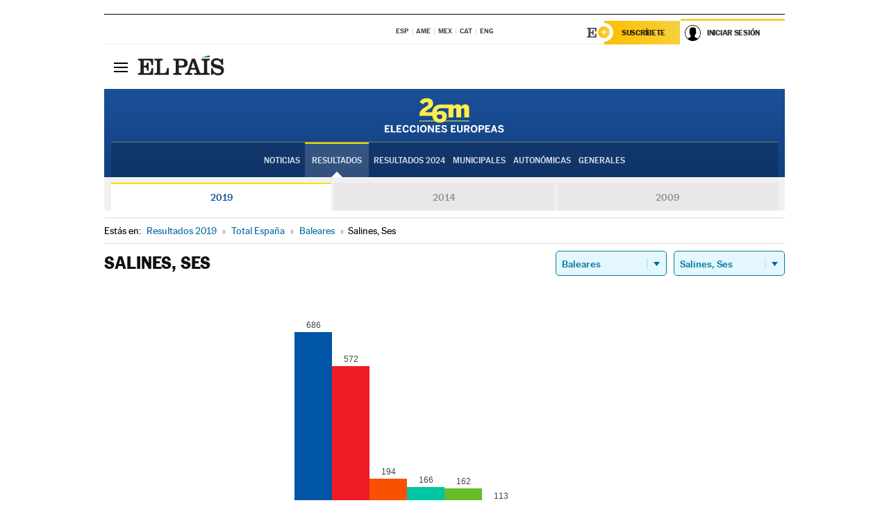

--- FILE ---
content_type: application/x-javascript
request_url: https://resultados.elpais.com/elecciones/2019/europeas/04/07/59.js2
body_size: 406
content:
EPETjsonElectionsCallback({"porciento_escrutado":"100","votos":{"abstenciones":{"porcentaje":"32.42","cantidad":"1038"},"blancos":{"porcentaje":"0.98","cantidad":"21"},"nulos":{"porcentaje":"1.02","cantidad":"22"},"contabilizados":{"porcentaje":"67.58","cantidad":"2164"}},"ts":"0","tipo_sitio":"5","convocatoria":"2019","id":"04","nombre_sitio":"Salines, Ses","resultados":{"partido":[{"votos_porciento":"32.03","votos_numero":"686","id_partido":"10030","nombre":"PP"},{"votos_porciento":"26.7","votos_numero":"572","id_partido":"10003","nombre":"PSOE"},{"votos_porciento":"9.06","votos_numero":"194","id_partido":"10023","nombre":"Cs"},{"votos_porciento":"7.75","votos_numero":"166","id_partido":"10002","nombre":"EL PI"},{"votos_porciento":"7.56","votos_numero":"162","id_partido":"10025","nombre":"VOX"},{"votos_porciento":"5.28","votos_numero":"113","id_partido":"10020","nombre":"PODEMOS-EUIB"},{"votos_porciento":"3.31","votos_numero":"71","id_partido":"10006","nombre":"ER-ARA REPÚBLIQUES"},{"votos_porciento":"2.75","votos_numero":"59","id_partido":"10024","nombre":"JUNTS"},{"votos_porciento":"2.19","votos_numero":"47","id_partido":"10016","nombre":"CPE"},{"votos_porciento":"1.07","votos_numero":"23","id_partido":"10009","nombre":"PACMA"},{"votos_porciento":"0.23","votos_numero":"5","id_partido":"10029","nombre":"CV-EC"},{"votos_porciento":"0.19","votos_numero":"4","id_partido":"10031","nombre":"RECORTES CERO-LV-GVE"},{"votos_porciento":"0.14","votos_numero":"3","id_partido":"10028","nombre":"VOLT"},{"votos_porciento":"0.09","votos_numero":"2","id_partido":"10027","nombre":"pirates.cat/ep"},{"votos_porciento":"0.09","votos_numero":"2","id_partido":"10008","nombre":"ADÑ"},{"votos_porciento":"0.09","votos_numero":"2","id_partido":"10010","nombre":"SAIn"},{"votos_porciento":"0.09","votos_numero":"2","id_partido":"10013","nombre":"PH"},{"votos_porciento":"0.09","votos_numero":"2","id_partido":"10015","nombre":"PACT"},{"votos_porciento":"0.05","votos_numero":"1","id_partido":"10004","nombre":"ALTER"},{"votos_porciento":"0.05","votos_numero":"1","id_partido":"10022","nombre":"MCR"},{"votos_porciento":"0.05","votos_numero":"1","id_partido":"10007","nombre":"CONTIGO"},{"votos_porciento":"0.05","votos_numero":"1","id_partido":"10011","nombre":"PCTE"},{"votos_porciento":"0.05","votos_numero":"1","id_partido":"10021","nombre":"PUM+J"},{"votos_porciento":"0.05","votos_numero":"1","id_partido":"10026","nombre":"IGRE"},{"votos_porciento":"0","votos_numero":"0","id_partido":"10019","nombre":"PCPE-PCPC-PCPA"},{"votos_porciento":"0","votos_numero":"0","id_partido":"10001","nombre":"I.Fem"},{"votos_porciento":"0","votos_numero":"0","id_partido":"10005","nombre":"CXE"},{"votos_porciento":"0","votos_numero":"0","id_partido":"10012","nombre":"FAC"},{"votos_porciento":"0","votos_numero":"0","id_partido":"10014","nombre":"AxSÍ"},{"votos_porciento":"0","votos_numero":"0","id_partido":"10017","nombre":"MIEL"},{"votos_porciento":"0","votos_numero":"0","id_partido":"10018","nombre":"IZQP"},{"votos_porciento":"0","votos_numero":"0","id_partido":"10032","nombre":"CEX-CREX-PREX"}],"numero_partidos":"32"}});

--- FILE ---
content_type: application/x-javascript;charset=utf-8
request_url: https://smetrics.elpais.com/id?d_visid_ver=5.5.0&d_fieldgroup=A&mcorgid=2387401053DB208C0A490D4C%40AdobeOrg&mid=24757620246631938661832309821564036447&ts=1768584675757
body_size: -39
content:
{"mid":"24757620246631938661832309821564036447"}